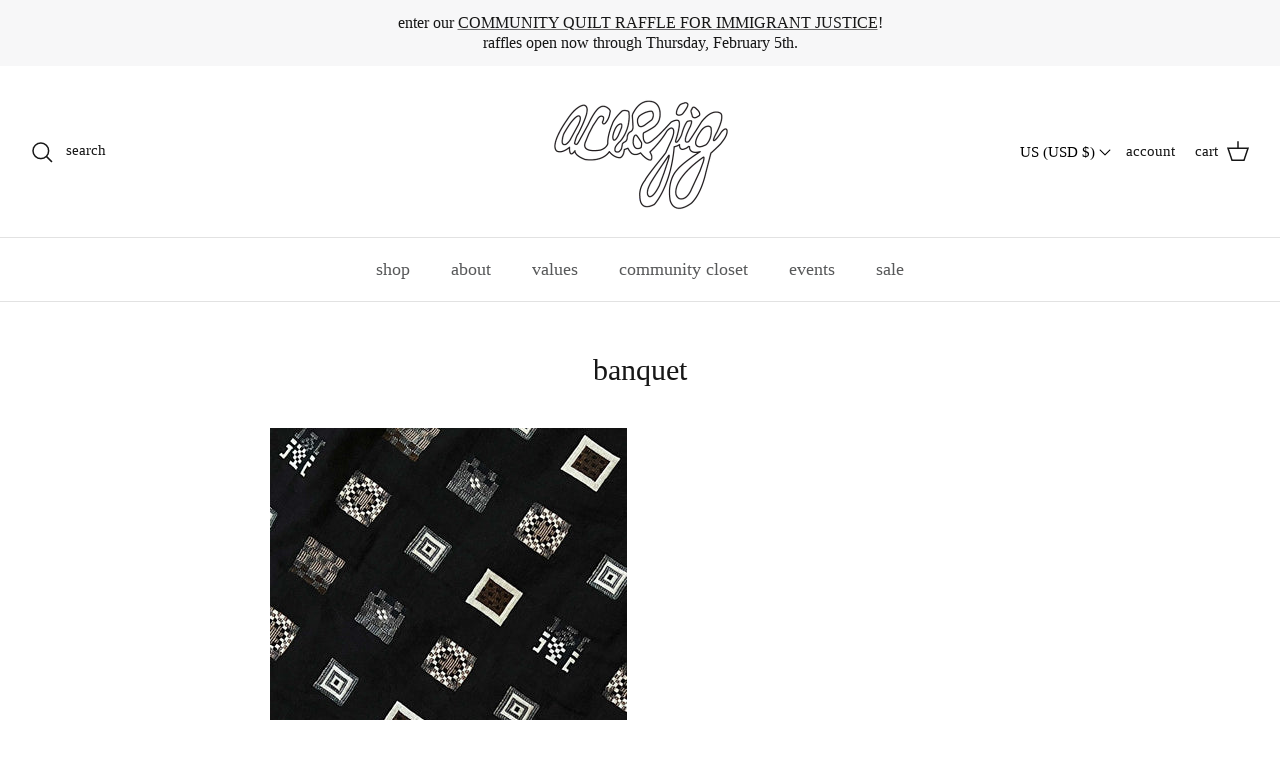

--- FILE ---
content_type: text/html; charset=UTF-8
request_url: https://setubridgeapps.com/coming-soon-product/app/src/public/get_timezone?shop=aceandjig.myshopify.com&store_timezone=America%2FNew_York
body_size: -146
content:
{"dateTime":"2026\/01\/29 19:02:36","timezone":"America\/New_York"}

--- FILE ---
content_type: text/css
request_url: https://aceandjig.com/cdn/shop/t/165/assets/swatches.css?v=103421757732660013511769635196
body_size: 6767
content:
[data-swatch=assorted]{--swatch-background-image: url(//aceandjig.com/cdn/shop/files/swatch-assorted_128x128_crop_center.png?v=9092693846486177277) }[data-swatch=atlantis]{--swatch-background-image: url(//aceandjig.com/cdn/shop/files/atlantis_128x128_crop_center.png?v=7119029336039625289) }[data-swatch=banjo]{--swatch-background-image: url(//aceandjig.com/cdn/shop/files/banjo_128x128_crop_center.png?v=8288070605014083598) }[data-swatch=basil]{--swatch-background-image: url(//aceandjig.com/cdn/shop/files/swatch-basil_128x128_crop_center.png?v=11033166162430476036) }[data-swatch=beam]{--swatch-background-image: url(//aceandjig.com/cdn/shop/files/beam_128x128_crop_center.png?v=15811878509863191885) }[data-swatch=black-herringbone]{--swatch-background-image: url(//aceandjig.com/cdn/shop/files/black-herringbone_128x128_crop_center.png?v=130944976509748342) }[data-swatch=black-sand]{--swatch-background-image: url(//aceandjig.com/cdn/shop/files/black-sand_128x128_crop_center.jpg?v=5949545102849934220) }[data-swatch=bluebell]{--swatch-background-image: url(//aceandjig.com/cdn/shop/files/swatch-bluebell_128x128_crop_center.png?v=4755303538240416711) }[data-swatch=bluffs]{--swatch-background-image: url(//aceandjig.com/cdn/shop/files/swatch-bluffs_128x128_crop_center.jpg?v=11472439806847982290) }[data-swatch=bounce]{--swatch-background-image: url(//aceandjig.com/cdn/shop/files/swatch-bounce_128x128_crop_center.jpg?v=18098644991962305249) }[data-swatch=cornflower]{--swatch-background-image: url(//aceandjig.com/cdn/shop/files/swatch-cornflower_128x128_crop_center.png?v=11921451123873039557) }[data-swatch=darling]{--swatch-background-image: url(//aceandjig.com/cdn/shop/files/swatch-darling_128x128_crop_center.png?v=4435823992163072169) }[data-swatch=drama]{--swatch-background-image: url(//aceandjig.com/cdn/shop/files/swatch-drama_128x128_crop_center.png?v=7008827652440419149) }[data-swatch=elderberry]{--swatch-background-image: url(//aceandjig.com/cdn/shop/files/swatch-elderberry_128x128_crop_center.png?v=10656635186486179380) }[data-swatch=bridge]{--swatch-background-image: url(//aceandjig.com/cdn/shop/files/swatch-bridge_128x128_crop_center.jpg?v=12417720579795682001) }[data-swatch=brunswick]{--swatch-background-image: url(//aceandjig.com/cdn/shop/files/swatch-brunswick_128x128_crop_center.png?v=1108914513324386308) }[data-swatch=campus]{--swatch-background-image: url(//aceandjig.com/cdn/shop/files/swatch-campus_128x128_crop_center.png?v=16161077596946623517) }[data-swatch=cantaloupe]{--swatch-background-image: url(//aceandjig.com/cdn/shop/files/swatch-cantaloupe_128x128_crop_center.png?v=12926094990418419589) }[data-swatch=cayenne]{--swatch-background-image: url(//aceandjig.com/cdn/shop/files/swatch-cayenne_128x128_crop_center.jpg?v=40512045715465708) }[data-swatch=cheer]{--swatch-background-image: url(//aceandjig.com/cdn/shop/files/swatch-cheer_128x128_crop_center.jpg?v=11591324756713210582) }[data-swatch=citrus]{--swatch-background-image: url(//aceandjig.com/cdn/shop/files/swatch-citrus_128x128_crop_center.png?v=4486445969194047187) }[data-swatch=concert]{--swatch-background-image: url(//aceandjig.com/cdn/shop/files/swatch-concert_128x128_crop_center.png?v=9778116135556368627) }[data-swatch=connection]{--swatch-background-image: url(//aceandjig.com/cdn/shop/files/swatch-connection_128x128_crop_center.png?v=6526988609153213578) }[data-swatch=connoisseur]{--swatch-background-image: url(//aceandjig.com/cdn/shop/files/swatch-connoisseur_128x128_crop_center.png?v=14909503624117400712) }[data-swatch=crush]{--swatch-background-image: url(//aceandjig.com/cdn/shop/files/swatch-crush_128x128_crop_center.png?v=5821599221465825871) }[data-swatch=currant]{--swatch-background-image: url(//aceandjig.com/cdn/shop/files/swatch-currant_128x128_crop_center.jpg?v=15754621475487196695) }[data-swatch=daiquiri]{--swatch-background-image: url(//aceandjig.com/cdn/shop/files/swatch-daiquiri_128x128_crop_center.png?v=2733425754063408485) }[data-swatch=dance]{--swatch-background-image: url(//aceandjig.com/cdn/shop/files/swatch-dance_128x128_crop_center.jpg?v=4717439901401512990) }[data-swatch=dazzle]{--swatch-background-image: url(//aceandjig.com/cdn/shop/files/swatch-dazzle_128x128_crop_center.png?v=3883892387150869206) }[data-swatch=delight]{--swatch-background-image: url(//aceandjig.com/cdn/shop/files/swatch-delight_128x128_crop_center.jpg?v=12042503437412036339) }[data-swatch=denim-majorette]{--swatch-background-image: url(//aceandjig.com/cdn/shop/files/swatch-denim-majorette_128x128_crop_center.jpg?v=2708041777990012672) }[data-swatch=denim-quest]{--swatch-background-image: url(//aceandjig.com/cdn/shop/files/swatch-denim-quest_128x128_crop_center.png?v=14620176212132753701) }[data-swatch=dot]{--swatch-background-image: url(//aceandjig.com/cdn/shop/files/swatch-dot_128x128_crop_center.png?v=16559847207663299510) }[data-swatch=electric]{--swatch-background-image: url(//aceandjig.com/cdn/shop/files/swatch-electric_128x128_crop_center.jpg?v=6125961273685371689) }[data-swatch=fantasy]{--swatch-background-image: url(//aceandjig.com/cdn/shop/files/swatch-fantasy_128x128_crop_center.jpg?v=5576121884500108263) }[data-swatch=favor]{--swatch-background-image: url(//aceandjig.com/cdn/shop/files/swatch-favor_128x128_crop_center.png?v=3829355827678507446) }[data-swatch=fiesta]{--swatch-background-image: url(//aceandjig.com/cdn/shop/files/swatch-fiesta_128x128_crop_center.jpg?v=10040071836745135866) }[data-swatch=fig]{--swatch-background-image: url(//aceandjig.com/cdn/shop/files/swatch-fig_128x128_crop_center.png?v=7888051760753178703) }[data-swatch=firefly]{--swatch-background-image: url(//aceandjig.com/cdn/shop/files/swatch-firefly_128x128_crop_center.png?v=3752534278470166242) }[data-swatch=fitzroy]{--swatch-background-image: url(//aceandjig.com/cdn/shop/files/swatch-fitzroy_128x128_crop_center.png?v=2027427879584030624) }[data-swatch=flip]{--swatch-background-image: url(//aceandjig.com/cdn/shop/files/swatch-flip_128x128_crop_center.png?v=8981808787759710264) }[data-swatch=flora]{--swatch-background-image: url(//aceandjig.com/cdn/shop/files/swatch-flora_128x128_crop_center.jpg?v=9294049740725062140) }[data-swatch=freshman]{--swatch-background-image: url(//aceandjig.com/cdn/shop/files/swatch-freshman_128x128_crop_center.png?v=12232882128979226609) }[data-swatch=gleam]{--swatch-background-image: url(//aceandjig.com/cdn/shop/files/swatch-gleam_128x128_crop_center.jpg?v=15487071404908839171) }[data-swatch=element]{--swatch-background-image: url(//aceandjig.com/cdn/shop/files/swatch-element_128x128_crop_center.png?v=15028917184423765376) }[data-swatch=glee]{--swatch-background-image: url(//aceandjig.com/cdn/shop/files/swatch-glee_128x128_crop_center.jpg?v=7791298876055591727) }[data-swatch=gold-quad]{--swatch-background-image: url(//aceandjig.com/cdn/shop/files/swatch-gold-quad_128x128_crop_center.png?v=10009378397487253115) }[data-swatch=groove]{--swatch-background-image: url(//aceandjig.com/cdn/shop/files/swatch-groove_128x128_crop_center.png?v=6250861793899192583) }[data-swatch=herringbone]{--swatch-background-image: url(//aceandjig.com/cdn/shop/files/swatch-herringbone_128x128_crop_center.jpg?v=2351253757531055679) }[data-swatch=hoops]{--swatch-background-image: url(//aceandjig.com/cdn/shop/files/swatch-hoops_128x128_crop_center.jpg?v=5226502296791751803) }[data-swatch=illusion]{--swatch-background-image: url(//aceandjig.com/cdn/shop/files/swatch-illusion_128x128_crop_center.jpg?v=13219258062222065581) }[data-swatch=jamboree]{--swatch-background-image: url(//aceandjig.com/cdn/shop/files/swatch-jamboree_128x128_crop_center.jpg?v=15883409614960537940) }[data-swatch=jasper]{--swatch-background-image: url(//aceandjig.com/cdn/shop/files/swatch-jasper_128x128_crop_center.png?v=8115977308888001325) }[data-swatch=jump]{--swatch-background-image: url(//aceandjig.com/cdn/shop/files/swatch-jump_128x128_crop_center.jpg?v=2010573623780148174) }[data-swatch=lake]{--swatch-background-image: url(//aceandjig.com/cdn/shop/files/swatch-lake_128x128_crop_center.png?v=7221113076179581676) }[data-swatch=laurel]{--swatch-background-image: url(//aceandjig.com/cdn/shop/files/swatch-laurel_128x128_crop_center.jpg?v=12155593214248654018) }[data-swatch=league]{--swatch-background-image: url(//aceandjig.com/cdn/shop/files/swatch-league_128x128_crop_center.jpg?v=2444192246491018027) }[data-swatch=lighthouse]{--swatch-background-image: url(//aceandjig.com/cdn/shop/files/swatch-lighthouse_128x128_crop_center.jpg?v=10730598570065497383) }[data-swatch=link]{--swatch-background-image: url(//aceandjig.com/cdn/shop/files/swatch-link_128x128_crop_center.jpg?v=8531573739716071663) }[data-swatch=lucky]{--swatch-background-image: url(//aceandjig.com/cdn/shop/files/swatch-lucky_128x128_crop_center.png?v=509754566867078480) }[data-swatch=majorette]{--swatch-background-image: url(//aceandjig.com/cdn/shop/files/swatch-majorette_128x128_crop_center.jpg?v=11638499574801231947) }[data-swatch=mariana]{--swatch-background-image: url(//aceandjig.com/cdn/shop/files/swatch-mariana_128x128_crop_center.png?v=3094284855105133539) }[data-swatch=moss]{--swatch-background-image: url(//aceandjig.com/cdn/shop/files/swatch-moss_128x128_crop_center.png?v=16941944734190731764) }[data-swatch=novice]{--swatch-background-image: url(//aceandjig.com/cdn/shop/files/swatch-novice_128x128_crop_center.png?v=620139407667012184) }[data-swatch=nymph]{--swatch-background-image: url(//aceandjig.com/cdn/shop/files/swatch-nymph_128x128_crop_center.png?v=6158964644921084543) }[data-swatch=oyster]{--swatch-background-image: url(//aceandjig.com/cdn/shop/files/swatch-oyster_128x128_crop_center.jpg?v=14307348743338742931) }[data-swatch=parade]{--swatch-background-image: url(//aceandjig.com/cdn/shop/files/swatch-parade_128x128_crop_center.jpg?v=3311656316990115041) }[data-swatch=pebble]{--swatch-background-image: url(//aceandjig.com/cdn/shop/files/swatch-pebble_128x128_crop_center.jpg?v=2861318172274170477) }[data-swatch=prep]{--swatch-background-image: url(//aceandjig.com/cdn/shop/files/swatch-prep_128x128_crop_center.png?v=5837182874274760635) }[data-swatch=quad]{--swatch-background-image: url(//aceandjig.com/cdn/shop/files/swatch-quad_128x128_crop_center.png?v=12999692648541316437) }[data-swatch=quest]{--swatch-background-image: url(//aceandjig.com/cdn/shop/files/swatch-quest_128x128_crop_center.png?v=5756059442585869705) }[data-swatch=red]{--swatch-background-image: url(//aceandjig.com/cdn/shop/files/swatch-red_128x128_crop_center.jpg?v=10054368613652759185) }[data-swatch="ribbon candy"]{--swatch-background-image: url(//aceandjig.com/cdn/shop/files/swatch-ribboncandy_128x128_crop_center.png?v=9004175951873389962) }[data-swatch=rosemary]{--swatch-background-image: url(//aceandjig.com/cdn/shop/files/swatch-rosemary_128x128_crop_center.png?v=15567584826541637390) }[data-swatch=ruby]{--swatch-background-image: url(//aceandjig.com/cdn/shop/files/swatch-ruby_128x128_crop_center.png?v=4597216507503267686) }[data-swatch=sand]{--swatch-background-image: url(//aceandjig.com/cdn/shop/files/swatch-sand_128x128_crop_center.png?v=5384673093073837223) }[data-swatch=scholar]{--swatch-background-image: url(//aceandjig.com/cdn/shop/files/swatch-scholar_128x128_crop_center.png?v=10842654263471654345) }[data-swatch=scorpio]{--swatch-background-image: url(//aceandjig.com/cdn/shop/files/swatch-scorpio_128x128_crop_center.png?v=14941641055010509190) }[data-swatch=seashell]{--swatch-background-image: url(//aceandjig.com/cdn/shop/files/swatch-seashell_128x128_crop_center.png?v=7140739726099415423) }[data-swatch=sedona]{--swatch-background-image: url(//aceandjig.com/cdn/shop/files/swatch-sedona_128x128_crop_center.png?v=18080941574516402721) }[data-swatch=shore]{--swatch-background-image: url(//aceandjig.com/cdn/shop/files/swatch-shore_128x128_crop_center.png?v=13078911119203309822) }[data-swatch=somersault]{--swatch-background-image: url(//aceandjig.com/cdn/shop/files/swatch-somersault_128x128_crop_center.png?v=13306377632477202115) }[data-swatch=sophomore]{--swatch-background-image: url(//aceandjig.com/cdn/shop/files/swatch-sophomore_128x128_crop_center.png?v=6224490229464778690) }[data-swatch=sorbet]{--swatch-background-image: url(//aceandjig.com/cdn/shop/files/swatch-sorbet_128x128_crop_center.png?v=15824720369102484478) }[data-swatch=storm]{--swatch-background-image: url(//aceandjig.com/cdn/shop/files/swatch-storm_128x128_crop_center.png?v=12156407003914472889) }[data-swatch=sundown]{--swatch-background-image: url(//aceandjig.com/cdn/shop/files/swatch-sundown_128x128_crop_center.jpg?v=5214230440903851769) }[data-swatch=tempo]{--swatch-background-image: url(//aceandjig.com/cdn/shop/files/swatch-tempo_128x128_crop_center.png?v=16334082841517558873) }[data-swatch=thrill]{--swatch-background-image: url(//aceandjig.com/cdn/shop/files/swatch-thrill_128x128_crop_center.png?v=5820390955372123728) }[data-swatch=topanga]{--swatch-background-image: url(//aceandjig.com/cdn/shop/files/swatch-topanga_128x128_crop_center.png?v=6174191163297314996) }[data-swatch=tundra]{--swatch-background-image: url(//aceandjig.com/cdn/shop/files/swatch-tundra_128x128_crop_center.jpg?v=7251310539188957634) }[data-swatch=tuxedo]{--swatch-background-image: url(//aceandjig.com/cdn/shop/files/swatch-tuxedo_128x128_crop_center.png?v=488216957079603418) }[data-swatch=umber]{--swatch-background-image: url(//aceandjig.com/cdn/shop/files/swatch-umber_128x128_crop_center.png?v=11377913216302688997) }[data-swatch=viola]{--swatch-background-image: url(//aceandjig.com/cdn/shop/files/swatch-viola_128x128_crop_center.png?v=18109469846099894943) }[data-swatch=walnut]{--swatch-background-image: url(//aceandjig.com/cdn/shop/files/swatch-walnut_128x128_crop_center.png?v=14718513494945236712) }[data-swatch=watermelon]{--swatch-background-image: url(//aceandjig.com/cdn/shop/files/swatch-watermelon_128x128_crop_center.png?v=2191030693948060427) }[data-swatch=whirl]{--swatch-background-image: url(//aceandjig.com/cdn/shop/files/swatch-whirl_128x128_crop_center.jpg?v=6641404464996577270) }[data-swatch=zip]{--swatch-background-image: url(//aceandjig.com/cdn/shop/files/swatch-zip_128x128_crop_center.jpg?v=14051819721048187587) }[data-swatch=chantilly]{--swatch-background-image: url(//aceandjig.com/cdn/shop/files/swatch-chantilly_128x128_crop_center.png?v=4973010268026184778) }[data-swatch=switch]{--swatch-background-image: url(//aceandjig.com/cdn/shop/files/swatch-switch_128x128_crop_center.png?v=14714444231370144335) }[data-swatch=puzzle]{--swatch-background-image: url(//aceandjig.com/cdn/shop/files/swatch-puzzle_128x128_crop_center.png?v=2399503453420760999) }[data-swatch=skip]{--swatch-background-image: url(//aceandjig.com/cdn/shop/files/swatch-skip_128x128_crop_center.png?v=664476814276515595) }[data-swatch=flicker]{--swatch-background-image: url(//aceandjig.com/cdn/shop/files/swatch-flicker_128x128_crop_center.png?v=18084556337222404880) }[data-swatch=hop]{--swatch-background-image: url(//aceandjig.com/cdn/shop/files/swatch-hop_128x128_crop_center.png?v=1968754081109027701) }[data-swatch=gem]{--swatch-background-image: url(//aceandjig.com/cdn/shop/files/swatch-gem_128x128_crop_center.png?v=6227892230137386035) }[data-swatch=popcorn]{--swatch-background-image: url(//aceandjig.com/cdn/shop/files/swatch-popcorn_128x128_crop_center.png?v=4153638403443954368) }[data-swatch=leo]{--swatch-background-image: url(//aceandjig.com/cdn/shop/files/swatch-leo_128x128_crop_center.png?v=1595463000680499379) }[data-swatch=ceramic]{--swatch-background-image: url(//aceandjig.com/cdn/shop/files/swatch-ceramic_128x128_crop_center.png?v=7969706041124736935) }[data-swatch=jolt]{--swatch-background-image: url(//aceandjig.com/cdn/shop/files/swatch-jolt_128x128_crop_center.png?v=4602252426032998898) }[data-swatch=cotton-candy]{--swatch-background-image: url(//aceandjig.com/cdn/shop/files/swatch-cottoncandy_128x128_crop_center.png?v=12331659037364775083) }[data-swatch=promise]{--swatch-background-image: url(//aceandjig.com/cdn/shop/files/swatch-promise_128x128_crop_center.png?v=8520946618805766902) }[data-swatch=song]{--swatch-background-image: url(//aceandjig.com/cdn/shop/files/swatch-song_128x128_crop_center.png?v=3206328144635192731) }[data-swatch=clash]{--swatch-background-image: url(//aceandjig.com/cdn/shop/files/swatch-clash_128x128_crop_center.png?v=4159660005107920739) }[data-swatch=maze]{--swatch-background-image: url(//aceandjig.com/cdn/shop/files/swatch-maze_128x128_crop_center.png?v=4780897263057136668) }[data-swatch=brilliant]{--swatch-background-image: url(//aceandjig.com/cdn/shop/files/swatch-brilliant_128x128_crop_center.png?v=8884920973873593000) }[data-swatch=aloha]{--swatch-background-image: url(//aceandjig.com/cdn/shop/files/swatch-aloha_128x128_crop_center.png?v=13370337138059437068) }[data-swatch=beau]{--swatch-background-image: url(//aceandjig.com/cdn/shop/files/swatch-beau_128x128_crop_center.png?v=2253115565034322397) }[data-swatch=black]{--swatch-background-image: url(//aceandjig.com/cdn/shop/files/swatch-black_128x128_crop_center.png?v=3940333368742536166) }[data-swatch=black-dogwood]{--swatch-background-image: url(//aceandjig.com/cdn/shop/files/swatch-blackdogwood_128x128_crop_center.png?v=26696) }[data-swatch=black-dot]{--swatch-background-image: url(//aceandjig.com/cdn/shop/files/swatch-blackdot_128x128_crop_center.png?v=26696) }[data-swatch=black-white]{--swatch-background-image: url(//aceandjig.com/cdn/shop/files/swatch-blackwhite_128x128_crop_center.png?v=26696) }[data-swatch=cabaret]{--swatch-background-image: url(//aceandjig.com/cdn/shop/files/swatch-cabaret_128x128_crop_center.png?v=2189414912507201440) }[data-swatch=calliope]{--swatch-background-image: url(//aceandjig.com/cdn/shop/files/swatch-calliope_128x128_crop_center.png?v=880460847916696679) }[data-swatch=cardinal]{--swatch-background-image: url(//aceandjig.com/cdn/shop/files/swatch-cardinal_128x128_crop_center.png?v=4115081807648390422) }[data-swatch=carousel]{--swatch-background-image: url(//aceandjig.com/cdn/shop/files/swatch-carousel_128x128_crop_center.png?v=2170654756562300735) }[data-swatch=casino]{--swatch-background-image: url(//aceandjig.com/cdn/shop/files/swatch-casino_128x128_crop_center.png?v=7835321379703990137) }[data-swatch=castle]{--swatch-background-image: url(//aceandjig.com/cdn/shop/files/swatch-castle_128x128_crop_center.png?v=1430618635423330680) }[data-swatch=chalk]{--swatch-background-image: url(//aceandjig.com/cdn/shop/files/swatch-chalk_128x128_crop_center.png?v=14491091002008537157) }[data-swatch=chance]{--swatch-background-image: url(//aceandjig.com/cdn/shop/files/swatch-chance_128x128_crop_center.png?v=3032261187679076478) }[data-swatch=charleston]{--swatch-background-image: url(//aceandjig.com/cdn/shop/files/swatch-charleston_128x128_crop_center.png?v=408676143831811186) }[data-swatch=charm]{--swatch-background-image: url(//aceandjig.com/cdn/shop/files/swatch-charm_128x128_crop_center.png?v=57662978690943264) }[data-swatch=chartreuse]{--swatch-background-image: url(//aceandjig.com/cdn/shop/files/swatch-chartreuse_128x128_crop_center.png?v=848001773751729019) }[data-swatch=cognac]{--swatch-background-image: url(//aceandjig.com/cdn/shop/files/swatch-cognac_128x128_crop_center.png?v=705771382446119577) }[data-swatch=copper]{--swatch-background-image: url(//aceandjig.com/cdn/shop/files/swatch-copper_128x128_crop_center.png?v=9041139489825062408) }[data-swatch=dayglow]{--swatch-background-image: url(//aceandjig.com/cdn/shop/files/swatch-dayglow_128x128_crop_center.png?v=5083942991304493306) }[data-swatch=desert]{--swatch-background-image: url(//aceandjig.com/cdn/shop/files/swatch-desert_128x128_crop_center.png?v=13585166483134620115) }[data-swatch=dogwood]{--swatch-background-image: url(//aceandjig.com/cdn/shop/files/swatch-dogwood_128x128_crop_center.png?v=4938209084816535893) }[data-swatch=duchess]{--swatch-background-image: url(//aceandjig.com/cdn/shop/files/swatch-duchess_128x128_crop_center.png?v=13525640303046924928) }[data-swatch=dulce]{--swatch-background-image: url(//aceandjig.com/cdn/shop/files/swatch-dulce_128x128_crop_center.png?v=18102035474941656633) }[data-swatch=electric-blue]{--swatch-background-image: url(//aceandjig.com/cdn/shop/files/swatch-electricblue_128x128_crop_center.png?v=26696) }[data-swatch=expo]{--swatch-background-image: url(//aceandjig.com/cdn/shop/files/swatch-expo_128x128_crop_center.png?v=979322131743505632) }[data-swatch=fern]{--swatch-background-image: url(//aceandjig.com/cdn/shop/files/swatch-fern_128x128_crop_center.png?v=17151944336576063731) }[data-swatch=fete]{--swatch-background-image: url(//aceandjig.com/cdn/shop/files/swatch-fete_128x128_crop_center.png?v=3962284134031720070) }[data-swatch=fez]{--swatch-background-image: url(//aceandjig.com/cdn/shop/files/swatch-fez_128x128_crop_center.png?v=14686093621215179208) }[data-swatch=firework]{--swatch-background-image: url(//aceandjig.com/cdn/shop/files/swatch-firework_128x128_crop_center.png?v=8872288692057079978) }[data-swatch=folk-natural]{--swatch-background-image: url(//aceandjig.com/cdn/shop/files/swatch-folknatural_128x128_crop_center.png?v=26696) }[data-swatch=fortune]{--swatch-background-image: url(//aceandjig.com/cdn/shop/files/swatch-fortune_128x128_crop_center.png?v=10223828713994970089) }[data-swatch=garnet]{--swatch-background-image: url(//aceandjig.com/cdn/shop/files/swatch-garnet_128x128_crop_center.png?v=2346944390333190438) }[data-swatch=highline]{--swatch-background-image: url(//aceandjig.com/cdn/shop/files/swatch-highline_128x128_crop_center.png?v=18330891495724474114) }[data-swatch=journey]{--swatch-background-image: url(//aceandjig.com/cdn/shop/files/swatch-journey_128x128_crop_center.png?v=5390962018158342010) }[data-swatch=legend]{--swatch-background-image: url(//aceandjig.com/cdn/shop/files/swatch-legend_128x128_crop_center.png?v=15232823665989915698) }[data-swatch=line]{--swatch-background-image: url(//aceandjig.com/cdn/shop/files/swatch-line_128x128_crop_center.png?v=12511460687248245573) }[data-swatch=local]{--swatch-background-image: url(//aceandjig.com/cdn/shop/files/swatch-local_128x128_crop_center.png?v=1288647881532302221) }[data-swatch=loden]{--swatch-background-image: url(//aceandjig.com/cdn/shop/files/swatch-loden_128x128_crop_center.png?v=6176866879839848098) }[data-swatch=major]{--swatch-background-image: url(//aceandjig.com/cdn/shop/files/swatch-major_128x128_crop_center.png?v=15367113387641023187) }[data-swatch=majorelle]{--swatch-background-image: url(//aceandjig.com/cdn/shop/files/swatch-majorelle_128x128_crop_center.png?v=3848761707132356444) }[data-swatch=makeup]{--swatch-background-image: url(//aceandjig.com/cdn/shop/files/swatch-makeup_128x128_crop_center.png?v=14768652984721047741) }[data-swatch=marine]{--swatch-background-image: url(//aceandjig.com/cdn/shop/files/swatch-marine_128x128_crop_center.png?v=13957431022336615254) }[data-swatch=matchstick]{--swatch-background-image: url(//aceandjig.com/cdn/shop/files/swatch-matchstick_128x128_crop_center.png?v=13870602791841106976) }[data-swatch=melbourne]{--swatch-background-image: url(//aceandjig.com/cdn/shop/files/swatch-melbourne_128x128_crop_center.png?v=12559691600328391152) }[data-swatch=melody]{--swatch-background-image: url(//aceandjig.com/cdn/shop/files/swatch-melody_128x128_crop_center.png?v=2689419355900759032) }[data-swatch=natural]{--swatch-background-image: url(//aceandjig.com/cdn/shop/files/swatch-natural_128x128_crop_center.png?v=6451012733989924851) }[data-swatch=odyssey]{--swatch-background-image: url(//aceandjig.com/cdn/shop/files/swatch-odyssey_128x128_crop_center.png?v=14719872067516246627) }[data-swatch=opera]{--swatch-background-image: url(//aceandjig.com/cdn/shop/files/swatch-opera_128x128_crop_center.png?v=426493456787535911) }[data-swatch=palm]{--swatch-background-image: url(//aceandjig.com/cdn/shop/files/swatch-palm_128x128_crop_center.png?v=16581463368937348917) }[data-swatch=peace]{--swatch-background-image: url(//aceandjig.com/cdn/shop/files/swatch-peace_128x128_crop_center.png?v=9477733539739067279) }[data-swatch=pecan]{--swatch-background-image: url(//aceandjig.com/cdn/shop/files/swatch-pecan_128x128_crop_center.png?v=13161477521483575518) }[data-swatch=petitfour]{--swatch-background-image: url(//aceandjig.com/cdn/shop/files/swatch-petitfour_128x128_crop_center.png?v=4027917451548749256) }[data-swatch=piano]{--swatch-background-image: url(//aceandjig.com/cdn/shop/files/swatch-piano_128x128_crop_center.png?v=8466553392726943806) }[data-swatch=picnic]{--swatch-background-image: url(//aceandjig.com/cdn/shop/files/swatch-picnic_128x128_crop_center.png?v=12025047819401277404) }[data-swatch=port]{--swatch-background-image: url(//aceandjig.com/cdn/shop/files/swatch-port_128x128_crop_center.png?v=13203003131073269872) }[data-swatch=posie]{--swatch-background-image: url(//aceandjig.com/cdn/shop/files/swatch-posie_128x128_crop_center.png?v=2574703463128590089) }[data-swatch=ray]{--swatch-background-image: url(//aceandjig.com/cdn/shop/files/swatch-ray_128x128_crop_center.png?v=13675841723552416579) }[data-swatch=red-rust]{--swatch-background-image: url(//aceandjig.com/cdn/shop/files/swatch-redrust_128x128_crop_center.png?v=26696) }[data-swatch=red-white]{--swatch-background-image: url(//aceandjig.com/cdn/shop/files/swatch-redwhite_128x128_crop_center.png?v=26696) }[data-swatch=rhumba]{--swatch-background-image: url(//aceandjig.com/cdn/shop/files/swatch-rhumba_128x128_crop_center.png?v=11574718700871336032) }[data-swatch=russet]{--swatch-background-image: url(//aceandjig.com/cdn/shop/files/swatch-russet_128x128_crop_center.png?v=14496962137981506435) }[data-swatch=sail]{--swatch-background-image: url(//aceandjig.com/cdn/shop/files/swatch-sail_128x128_crop_center.png?v=8899508857171675038) }[data-swatch=scout]{--swatch-background-image: url(//aceandjig.com/cdn/shop/files/swatch-scout_128x128_crop_center.png?v=11044176829009294314) }[data-swatch=skipper]{--swatch-background-image: url(//aceandjig.com/cdn/shop/files/swatch-skipper_128x128_crop_center.png?v=6249414331604162717) }[data-swatch=skydive]{--swatch-background-image: url(//aceandjig.com/cdn/shop/files/swatch-skydive_128x128_crop_center.png?v=2500157399620256926) }[data-swatch=spearmint]{--swatch-background-image: url(//aceandjig.com/cdn/shop/files/swatch-spearmint_128x128_crop_center.png?v=1776218360545859764) }[data-swatch=spellbound]{--swatch-background-image: url(//aceandjig.com/cdn/shop/files/swatch-spellbound_128x128_crop_center.png?v=12604418055308005310) }[data-swatch=stardust]{--swatch-background-image: url(//aceandjig.com/cdn/shop/files/swatch-stardust_128x128_crop_center.png?v=5839035072805597237) }[data-swatch=state]{--swatch-background-image: url(//aceandjig.com/cdn/shop/files/swatch-state_128x128_crop_center.png?v=14638372253405283059) }[data-swatch=swing]{--swatch-background-image: url(//aceandjig.com/cdn/shop/files/swatch-swing_128x128_crop_center.png?v=4796149297096963217) }[data-swatch=tomato]{--swatch-background-image: url(//aceandjig.com/cdn/shop/files/swatch-tomato_128x128_crop_center.png?v=16619117969358499165) }[data-swatch=tourist]{--swatch-background-image: url(//aceandjig.com/cdn/shop/files/swatch-tourist_128x128_crop_center.png?v=6476102748123504954) }[data-swatch=trapeze]{--swatch-background-image: url(//aceandjig.com/cdn/shop/files/swatch-trapeze_128x128_crop_center.png?v=10178824689937956484) }[data-swatch=tulip]{--swatch-background-image: url(//aceandjig.com/cdn/shop/files/swatch-tulip_128x128_crop_center.png?v=16876309469922061219) }[data-swatch=upstate]{--swatch-background-image: url(//aceandjig.com/cdn/shop/files/swatch-upstate_128x128_crop_center.png?v=13489937826064342483) }[data-swatch=white]{--swatch-background-image: url(//aceandjig.com/cdn/shop/files/swatch-white_128x128_crop_center.png?v=1137078780715697021) }[data-swatch=white-black]{--swatch-background-image: url(//aceandjig.com/cdn/shop/files/swatch-whiteblack_128x128_crop_center.png?v=26696) }[data-swatch=wish]{--swatch-background-image: url(//aceandjig.com/cdn/shop/files/swatch-wish_128x128_crop_center.png?v=4610403319586656591) }[data-swatch=wisteria]{--swatch-background-image: url(//aceandjig.com/cdn/shop/files/swatch-wisteria_128x128_crop_center.png?v=1822194428601180855) }[data-swatch=dahlia]{--swatch-background-image: url(//aceandjig.com/cdn/shop/files/swatch-dahlia_128x128_crop_center.png?v=8604793650426615005) }[data-swatch=lotus]{--swatch-background-image: url(//aceandjig.com/cdn/shop/files/swatch-lotus_128x128_crop_center.png?v=9534245339360159070) }[data-swatch=party]{--swatch-background-image: url(//aceandjig.com/cdn/shop/files/swatch-party_128x128_crop_center.png?v=8356320142092470383) }[data-swatch=faze]{--swatch-background-image: url(//aceandjig.com/cdn/shop/files/swatch-faze_128x128_crop_center.png?v=9584095427601234600) }[data-swatch=redwood]{--swatch-background-image: url(//aceandjig.com/cdn/shop/files/swatch-redwood_128x128_crop_center.png?v=15010214625744632249) }[data-swatch=clover]{--swatch-background-image: url(//aceandjig.com/cdn/shop/files/swatch-clover_128x128_crop_center.png?v=5803968313798857972) }[data-swatch=fling]{--swatch-background-image: url(//aceandjig.com/cdn/shop/files/swatch-fling_128x128_crop_center.png?v=10198304728471105208) }[data-swatch=tangle]{--swatch-background-image: url(//aceandjig.com/cdn/shop/files/swatch-tangle_128x128_crop_center.png?v=4836632991516037613) }[data-swatch=electronica]{--swatch-background-image: url(//aceandjig.com/cdn/shop/files/swatch-electronica_128x128_crop_center.png?v=13995183824493431816) }[data-swatch=ziggy]{--swatch-background-image: url(//aceandjig.com/cdn/shop/files/swatch-ziggy_128x128_crop_center.png?v=10532996875348313741) }[data-swatch=milano]{--swatch-background-image: url(//aceandjig.com/cdn/shop/files/swatch-milano_128x128_crop_center.png?v=2626869581196907698) }[data-swatch=prom]{--swatch-background-image: url(//aceandjig.com/cdn/shop/files/swatch-prom_128x128_crop_center.png?v=8214393758098777806) }[data-swatch=homecoming]{--swatch-background-image: url(//aceandjig.com/cdn/shop/files/swatch-homecoming_128x128_crop_center.png?v=5849846574031835178) }[data-swatch=campfire]{--swatch-background-image: url(//aceandjig.com/cdn/shop/files/swatch-campfire_128x128_crop_center.png?v=8054443556283476305) }[data-swatch=whirlwind]{--swatch-background-image: url(//aceandjig.com/cdn/shop/files/swatch-whirlwind_128x128_crop_center.png?v=12528876403887597949) }[data-swatch=banquet]{--swatch-background-image: url(//aceandjig.com/cdn/shop/files/swatch-banquet_128x128_crop_center.png?v=12758445088824962734) }[data-swatch=bittersweet]{--swatch-background-image: url(//aceandjig.com/cdn/shop/files/swatch-bittersweet_128x128_crop_center.png?v=15246855721470828304) }[data-swatch=potluck]{--swatch-background-image: url(//aceandjig.com/cdn/shop/files/swatch-potluck_128x128_crop_center.png?v=17327029499701744066) }[data-swatch=cheeky]{--swatch-background-image: url(//aceandjig.com/cdn/shop/files/swatch-cheeky_128x128_crop_center.png?v=12979081843412301691) }[data-swatch=acrobat]{--swatch-background-image: url(//aceandjig.com/cdn/shop/files/swatch-acrobat_128x128_crop_center.png?v=512063601531909943) }[data-swatch=fanfare]{--swatch-background-image: url(//aceandjig.com/cdn/shop/files/swatch-fanfare_128x128_crop_center.png?v=3858799333598240037) }[data-swatch=riddle]{--swatch-background-image: url(//aceandjig.com/cdn/shop/files/swatch-riddle_128x128_crop_center.png?v=2771843822592456084) }[data-swatch=walk]{--swatch-background-image: url(//aceandjig.com/cdn/shop/files/swatch-walk_128x128_crop_center.png?v=17164766652891653846) }[data-swatch=talk]{--swatch-background-image: url(//aceandjig.com/cdn/shop/files/swatch-talk_128x128_crop_center.png?v=4401379345090675759) }[data-swatch=canopy]{--swatch-background-image: url(//aceandjig.com/cdn/shop/files/swatch-canopy_128x128_crop_center.png?v=10026948579853009725) }[data-swatch=unity]{--swatch-background-image: url(//aceandjig.com/cdn/shop/files/swatch-unity_128x128_crop_center.png?v=13291641937346923231) }[data-swatch=martini]{--swatch-background-image: url(//aceandjig.com/cdn/shop/files/swatch-martini_128x128_crop_center.png?v=8341858339406246553) }[data-swatch=surf]{--swatch-background-image: url(//aceandjig.com/cdn/shop/files/swatch-surf_128x128_crop_center.png?v=2453370248994451575) }[data-swatch=juniper]{--swatch-background-image: url(//aceandjig.com/cdn/shop/files/swatch-juniper_128x128_crop_center.png?v=4710506157237882629) }[data-swatch=sugar]{--swatch-background-image: url(//aceandjig.com/cdn/shop/files/swatch-sugar_128x128_crop_center.png?v=2332538816220230232) }[data-swatch=album]{--swatch-background-image: url(//aceandjig.com/cdn/shop/files/swatch-album_128x128_crop_center.png?v=6085221879739224162) }[data-swatch=mixer]{--swatch-background-image: url(//aceandjig.com/cdn/shop/files/swatch-mixer_128x128_crop_center.png?v=16279893965681646204) }[data-swatch=bravo]{--swatch-background-image: url(//aceandjig.com/cdn/shop/files/swatch-bravo_128x128_crop_center.png?v=11586432743773584481) }[data-swatch=hurrah]{--swatch-background-image: url(//aceandjig.com/cdn/shop/files/swatch-hurrah_128x128_crop_center.png?v=939257521320348756) }[data-swatch=cocktail]{--swatch-background-image: url(//aceandjig.com/cdn/shop/files/swatch-cocktail_128x128_crop_center.png?v=16898103706674841680) }[data-swatch=rodeo]{--swatch-background-image: url(//aceandjig.com/cdn/shop/files/swatch-rodeo_128x128_crop_center.png?v=2844455368039715932) }[data-swatch=backstroke]{--swatch-background-image: url(//aceandjig.com/cdn/shop/files/swatch-backstroke_128x128_crop_center.png?v=12025614422856854677) }[data-swatch=derby]{--swatch-background-image: url(//aceandjig.com/cdn/shop/files/swatch-derby_128x128_crop_center.png?v=4831896941326082181) }[data-swatch=squaredance]{--swatch-background-image: url(//aceandjig.com/cdn/shop/files/swatch-squaredance_128x128_crop_center.png?v=5636280246588661068) }[data-swatch=woodland]{--swatch-background-image: url(//aceandjig.com/cdn/shop/files/swatch-woodland_128x128_crop_center.png?v=8507535119434661989) }[data-swatch=wildflower]{--swatch-background-image: url(//aceandjig.com/cdn/shop/files/swatch-wildflower_128x128_crop_center.png?v=15152520799579487151) }[data-swatch=zinnia]{--swatch-background-image: url(//aceandjig.com/cdn/shop/files/swatch-zinnia_128x128_crop_center.png?v=12499586535275506527) }[data-swatch=lilac]{--swatch-background-image: url(//aceandjig.com/cdn/shop/files/swatch-lilac_128x128_crop_center.png?v=6531004377435109740) }[data-swatch=lifeguard]{--swatch-background-image: url(//aceandjig.com/cdn/shop/files/swatch-lifeguard_128x128_crop_center.png?v=14641578042260861560) }[data-swatch=daisy]{--swatch-background-image: url(//aceandjig.com/cdn/shop/files/swatch-daisy_128x128_crop_center.png?v=14241965424886235928) }[data-swatch=green-daisy]{--swatch-background-image: url(//aceandjig.com/cdn/shop/files/swatch-green-daisy_128x128_crop_center.png?v=11856982977947750205) }[data-swatch=sherbert]{--swatch-background-image: url(//aceandjig.com/cdn/shop/files/swatch-sherbert_128x128_crop_center.png?v=1212663208449848424) }[data-swatch=bistro]{--swatch-background-image: url(//aceandjig.com/cdn/shop/files/swatch-bistro_128x128_crop_center.png?v=5255039903508720908) }[data-swatch=blackjack]{--swatch-background-image: url(//aceandjig.com/cdn/shop/files/swatch-blackjack_128x128_crop_center.png?v=11380652787093891976) }[data-swatch=bungalow]{--swatch-background-image: url(//aceandjig.com/cdn/shop/files/swatch-bungalow_128x128_crop_center.png?v=16924597870651080228) }[data-swatch=cantina]{--swatch-background-image: url(//aceandjig.com/cdn/shop/files/swatch-cantina_128x128_crop_center.png?v=1350607219365454953) }[data-swatch=dice]{--swatch-background-image: url(//aceandjig.com/cdn/shop/files/swatch-dice_128x128_crop_center.png?v=3345627506519299699) }[data-swatch=ferry]{--swatch-background-image: url(//aceandjig.com/cdn/shop/files/swatch-ferry_128x128_crop_center.png?v=4231728944352674316) }[data-swatch=flaunt]{--swatch-background-image: url(//aceandjig.com/cdn/shop/files/swatch-flaunt_128x128_crop_center.png?v=2476955771767404834) }[data-swatch=mimosa]{--swatch-background-image: url(//aceandjig.com/cdn/shop/files/swatch-mimosa_128x128_crop_center.png?v=1873804071329201242) }[data-swatch=salon]{--swatch-background-image: url(//aceandjig.com/cdn/shop/files/swatch-salon_128x128_crop_center.png?v=14424966193599041980) }[data-swatch=show]{--swatch-background-image: url(//aceandjig.com/cdn/shop/files/swatch-show_128x128_crop_center.png?v=17637926108526116428) }[data-swatch=weekend]{--swatch-background-image: url(//aceandjig.com/cdn/shop/files/swatch-weekend_128x128_crop_center.png?v=8523696552457010291) }[data-swatch=sunrise]{--swatch-background-image: url(//aceandjig.com/cdn/shop/files/swatch-sunrise_128x128_crop_center.png?v=7247694333690636839) }[data-swatch=sunset]{--swatch-background-image: url(//aceandjig.com/cdn/shop/files/swatch-sunset_128x128_crop_center.png?v=15508527171681344183) }[data-swatch=tango]{--swatch-background-image: url(//aceandjig.com/cdn/shop/files/swatch-tango_128x128_crop_center.png?v=11263022073506408362) }[data-swatch=soar]{--swatch-background-image: url(//aceandjig.com/cdn/shop/files/swatch-soar_128x128_crop_center.png?v=13162551209436269488) }[data-swatch=premiere]{--swatch-background-image: url(//aceandjig.com/cdn/shop/files/swatch-premiere_128x128_crop_center.png?v=13344130893846755871) }[data-swatch=craft]{--swatch-background-image: url(//aceandjig.com/cdn/shop/files/swatch-craft_128x128_crop_center.png?v=851989773093524766) }[data-swatch=talent]{--swatch-background-image: url(//aceandjig.com/cdn/shop/files/swatch-talent_128x128_crop_center.png?v=17435285551315923417) }[data-swatch=rally]{--swatch-background-image: url(//aceandjig.com/cdn/shop/files/swatch-rally_128x128_crop_center.png?v=17638418508851796680) }[data-swatch=dawn]{--swatch-background-image: url(//aceandjig.com/cdn/shop/files/swatch-dawn_128x128_crop_center.png?v=7134294159561808950) }[data-swatch=evening]{--swatch-background-image: url(//aceandjig.com/cdn/shop/files/swatch-evening_128x128_crop_center.png?v=16481793643713316582) }[data-swatch=cinema]{--swatch-background-image: url(//aceandjig.com/cdn/shop/files/swatch-cinema_128x128_crop_center.png?v=17693806581766696902) }[data-swatch=jewel]{--swatch-background-image: url(//aceandjig.com/cdn/shop/files/swatch-jewel_128x128_crop_center.png?v=7244719895972216361) }[data-swatch=rainbow]{--swatch-background-image: url(//aceandjig.com/cdn/shop/files/swatch-rainbow_128x128_crop_center.png?v=17796598215351261054) }[data-swatch=sweetheart]{--swatch-background-image: url(//aceandjig.com/cdn/shop/files/swatch-sweetheart_128x128_crop_center.png?v=11329894779442817247) }[data-swatch=snap]{--swatch-background-image: url(//aceandjig.com/cdn/shop/files/swatch-snap_128x128_crop_center.png?v=8011020939959655726) }[data-swatch=sand-dollar]{--swatch-background-image: url(//aceandjig.com/cdn/shop/files/swatch-sand-dollar_128x128_crop_center.png?v=6926544652573182457) }[data-swatch=cruise]{--swatch-background-image: url(//aceandjig.com/cdn/shop/files/swatch-cruise_128x128_crop_center.png?v=4610885174407412390) }[data-swatch=freehand]{--swatch-background-image: url(//aceandjig.com/cdn/shop/files/swatch-freehand_128x128_crop_center.png?v=785232391008186239) }[data-swatch=mediterranean]{--swatch-background-image: url(//aceandjig.com/cdn/shop/files/swatch-mediterranean_128x128_crop_center.png?v=13632597133315345215) }[data-swatch=cottage]{--swatch-background-image: url(//aceandjig.com/cdn/shop/files/swatch-cottage_128x128_crop_center.png?v=7962162250040832414) }[data-swatch=namesake]{--swatch-background-image: url(//aceandjig.com/cdn/shop/files/swatch-namesake_128x128_crop_center.png?v=943595370435736583) }[data-swatch=needlepoint]{--swatch-background-image: url(//aceandjig.com/cdn/shop/files/swatch-needlepoint_128x128_crop_center.png?v=3732809582542976877) }[data-swatch=holiday]{--swatch-background-image: url(//aceandjig.com/cdn/shop/files/swatch-holiday_128x128_crop_center.png?v=8733729174233783013) }[data-swatch=vacation]{--swatch-background-image: url(//aceandjig.com/cdn/shop/files/swatch-vacation_128x128_crop_center.png?v=5404675679395747843) }[data-swatch=bloom]{--swatch-background-image: url(//aceandjig.com/cdn/shop/files/swatch-bloom_128x128_crop_center.png?v=6630259680766979979) }[data-swatch=fennel]{--swatch-background-image: url(//aceandjig.com/cdn/shop/files/swatch-fennel_128x128_crop_center.png?v=16881076917427457766) }[data-swatch=gardenia]{--swatch-background-image: url(//aceandjig.com/cdn/shop/files/swatch-gardenia_128x128_crop_center.png?v=17809717231945181728) }[data-swatch=gossip]{--swatch-background-image: url(//aceandjig.com/cdn/shop/files/swatch-gossip_128x128_crop_center.png?v=12395860959673475802) }[data-swatch=heartland]{--swatch-background-image: url(//aceandjig.com/cdn/shop/files/swatch-heartland_128x128_crop_center.png?v=15110818059016046845) }[data-swatch=madder]{--swatch-background-image: url(//aceandjig.com/cdn/shop/files/swatch-madder_128x128_crop_center.png?v=11714742507527006157) }[data-swatch=seedpearl]{--swatch-background-image: url(//aceandjig.com/cdn/shop/files/swatch-seedpearl_128x128_crop_center.png?v=4154271870784243994) }[data-swatch=tea]{--swatch-background-image: url(//aceandjig.com/cdn/shop/files/swatch-tea_128x128_crop_center.png?v=8385190737224023863) }[data-swatch=bebop]{--swatch-background-image: url(//aceandjig.com/cdn/shop/files/swatch-bebop_128x128_crop_center.png?v=6638230601000194756) }[data-swatch=rhythm]{--swatch-background-image: url(//aceandjig.com/cdn/shop/files/swatch-rhythm_128x128_crop_center.png?v=6021898508412950930) }[data-swatch=applause]{--swatch-background-image: url(//aceandjig.com/cdn/shop/files/swatch-applause_128x128_crop_center.png?v=13889189639558967465) }[data-swatch=poem]{--swatch-background-image: url(//aceandjig.com/cdn/shop/files/swatch-poem_128x128_crop_center.png?v=9101161861219526448) }[data-swatch=lemonade]{--swatch-background-image: url(//aceandjig.com/cdn/shop/files/swatch-lemonade_128x128_crop_center.png?v=5269966634570901887) }[data-swatch=pastime]{--swatch-background-image: url(//aceandjig.com/cdn/shop/files/swatch-pastime_128x128_crop_center.png?v=9684170694506522090) }[data-swatch=blue-pastime]{--swatch-background-image: url(//aceandjig.com/cdn/shop/files/swatch-blue-pastime_128x128_crop_center.png?v=18217940394196732479) }[data-swatch=hotwheel]{--swatch-background-image: url(//aceandjig.com/cdn/shop/files/swatch-hotwheel_128x128_crop_center.png?v=10240343818095426022) }[data-swatch=beachcomber]{--swatch-background-image: url(//aceandjig.com/cdn/shop/files/swatch-beachcomber_128x128_crop_center.png?v=4321545733295936900) }[data-swatch=biscayne]{--swatch-background-image: url(//aceandjig.com/cdn/shop/files/swatch-biscayne_128x128_crop_center.png?v=1529401284623502001) }[data-swatch=cartwheel]{--swatch-background-image: url(//aceandjig.com/cdn/shop/files/swatch-cartwheel_128x128_crop_center.png?v=8096115364355399138) }[data-swatch=ganache]{--swatch-background-image: url(//aceandjig.com/cdn/shop/files/swatch-ganache_128x128_crop_center.png?v=4967942012511607408) }[data-swatch=handstand]{--swatch-background-image: url(//aceandjig.com/cdn/shop/files/swatch-handstand_128x128_crop_center.png?v=12790072845577388482) }[data-swatch=islamorada]{--swatch-background-image: url(//aceandjig.com/cdn/shop/files/swatch-islamorada_128x128_crop_center.png?v=3517567065175200259) }[data-swatch=meringue]{--swatch-background-image: url(//aceandjig.com/cdn/shop/files/swatch-meringue_128x128_crop_center.png?v=13349662401189316173) }[data-swatch=sandcastle]{--swatch-background-image: url(//aceandjig.com/cdn/shop/files/swatch-sandcastle_128x128_crop_center.png?v=869543718979523459) }[data-swatch=tanlines]{--swatch-background-image: url(//aceandjig.com/cdn/shop/files/swatch-tanlines_128x128_crop_center.png?v=1781853352537079064) }[data-swatch=collage]{--swatch-background-image: url(//aceandjig.com/cdn/shop/files/swatch-collage_128x128_crop_center.png?v=4192136105387657193) }[data-swatch=decoupage]{--swatch-background-image: url(//aceandjig.com/cdn/shop/files/swatch-decoupage_128x128_crop_center.png?v=6567704541814093216) }[data-swatch=postcard]{--swatch-background-image: url(//aceandjig.com/cdn/shop/files/swatch-postcard_128x128_crop_center.png?v=5036062159877890499) }[data-swatch=scrapbook]{--swatch-background-image: url(//aceandjig.com/cdn/shop/files/swatch-scrapbook_128x128_crop_center.png?v=7377550366756565222) }[data-swatch=airmail]{--swatch-background-image: url(//aceandjig.com/cdn/shop/files/swatch-airmail_128x128_crop_center.png?v=6773759214837652685) }[data-swatch=sunprint]{--swatch-background-image: url(//aceandjig.com/cdn/shop/files/swatch-sunprint_128x128_crop_center.png?v=15066474192811818328) }[data-swatch=rattan]{--swatch-background-image: url(//aceandjig.com/cdn/shop/files/swatch-rattan_128x128_crop_center.png?v=5397003174933096649) }[data-swatch=prairie]{--swatch-background-image: url(//aceandjig.com/cdn/shop/files/swatch-prairie_128x128_crop_center.png?v=7627031196195666649) }[data-swatch=waikiki]{--swatch-background-image: url(//aceandjig.com/cdn/shop/files/swatch-waikiki_128x128_crop_center.png?v=2733573431885294546) }[data-swatch=crossword]{--swatch-background-image: url(//aceandjig.com/cdn/shop/files/swatch-crossword_128x128_crop_center.png?v=9890072622814215376) }[data-swatch=cotswolds]{--swatch-background-image: url(//aceandjig.com/cdn/shop/files/swatch-cotswolds_128x128_crop_center.png?v=3423814898803971496) }[data-swatch=hearts]{--swatch-background-image: url(//aceandjig.com/cdn/shop/files/swatch-hearts_128x128_crop_center.png?v=18188593057848443024) }[data-swatch=willow]{--swatch-background-image: url(//aceandjig.com/cdn/shop/files/swatch-willow_128x128_crop_center.png?v=5196298396893085079) }[data-swatch=paintbox]{--swatch-background-image: url(//aceandjig.com/cdn/shop/files/swatch-paintbox_128x128_crop_center.png?v=5920561257005854066) }[data-swatch=fresco]{--swatch-background-image: url(//aceandjig.com/cdn/shop/files/swatch-fresco_128x128_crop_center.png?v=9448296270382491246) }[data-swatch=polka]{--swatch-background-image: url(//aceandjig.com/cdn/shop/files/swatch-polka_128x128_crop_center.png?v=14175409875935056920) }[data-swatch=atrium]{--swatch-background-image: url(//aceandjig.com/cdn/shop/files/swatch-atrium_128x128_crop_center.png?v=9272602611926943069) }[data-swatch=birdcage]{--swatch-background-image: url(//aceandjig.com/cdn/shop/files/swatch-birdcage_128x128_crop_center.png?v=8926154782056645040) }[data-swatch=dungaree]{--swatch-background-image: url(//aceandjig.com/cdn/shop/files/swatch-dungaree_128x128_crop_center.png?v=2464431794846779730) }[data-swatch=rhyme]{--swatch-background-image: url(//aceandjig.com/cdn/shop/files/swatch-rhyme_128x128_crop_center.png?v=637884638960757844) }[data-swatch=reason]{--swatch-background-image: url(//aceandjig.com/cdn/shop/files/swatch-reason_128x128_crop_center.png?v=10075921591305450700) }[data-swatch=bauble]{--swatch-background-image: url(//aceandjig.com/cdn/shop/files/swatch-bauble_128x128_crop_center.png?v=4197664578370664311) }[data-swatch=gold-bauble]{--swatch-background-image: url(//aceandjig.com/cdn/shop/files/swatch-gold-bauble_128x128_crop_center.png?v=11984958199169208847) }[data-swatch=trinket]{--swatch-background-image: url(//aceandjig.com/cdn/shop/files/swatch-trinket_128x128_crop_center.png?v=11976261174695694487) }[data-swatch=palette]{--swatch-background-image: url(//aceandjig.com/cdn/shop/files/swatch-palette_128x128_crop_center.png?v=13466670365659905564) }[data-swatch=julep]{--swatch-background-image: url(//aceandjig.com/cdn/shop/files/swatch-julep_128x128_crop_center.png?v=3882207096092545335) }[data-swatch=crete]{--swatch-background-image: url(//aceandjig.com/cdn/shop/files/swatch-crete_128x128_crop_center.png?v=4801406585719062975) }[data-swatch=hydra]{--swatch-background-image: url(//aceandjig.com/cdn/shop/files/swatch-hydra_128x128_crop_center.png?v=33240913752958545) }[data-swatch=mesa]{--swatch-background-image: url(//aceandjig.com/cdn/shop/files/swatch-mesa_128x128_crop_center.png?v=8932478103880334566) }
/*# sourceMappingURL=/cdn/shop/t/165/assets/swatches.css.map?v=103421757732660013511769635196 */
